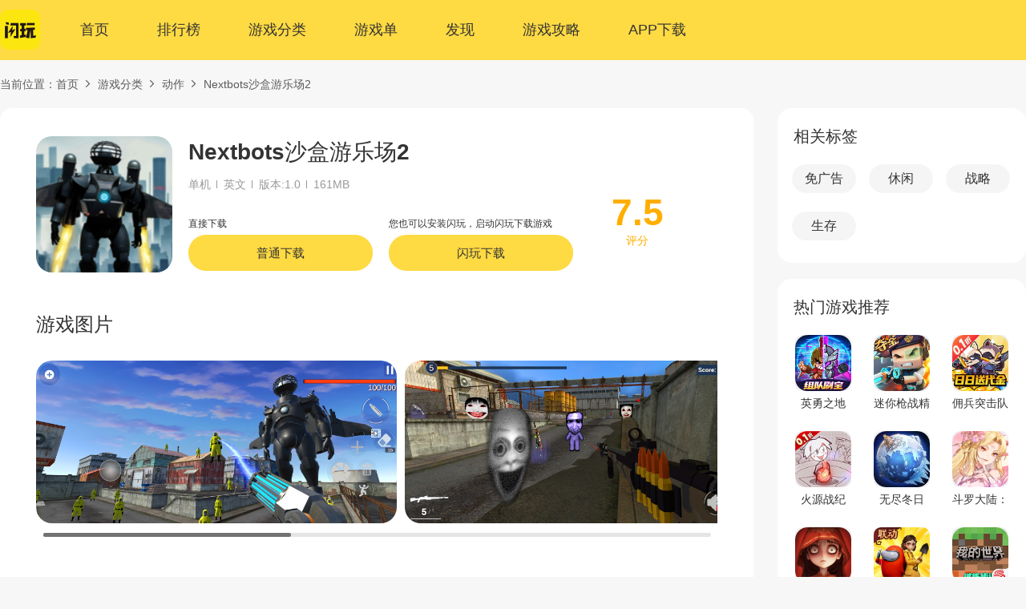

--- FILE ---
content_type: text/html; charset=utf-8
request_url: https://m.shanwan.com/game/159845.html
body_size: 9177
content:
<!DOCTYPE html>
<html lang="zh-CN">

<head>
  <meta charset="UTF-8">
<meta content="initial-scale=1.0, user-scalable=0, minimum-scale=1.0, maximum-scale=1.0,width=device-width, viewport-fit=cover" name="viewport">
<title>Nextbots沙盒游乐场2英文手机版下载-Nextbots沙盒游乐场2最新安卓版V1.0下载-闪玩官网</title>
<meta name="keywords" content="Nextbots沙盒游乐场2正版下载,Nextbots沙盒游乐场2V1.0安卓最新版免费下载">
<meta name="description" content="Nextbots沙盒游乐场是一款冒险沙盒游戏。隆重推出Ne">
<meta property="og:locale" content="zh">
<meta property="og:site_name" content="闪玩">
<meta property="og:url" content="https://m.shanwan.com/game/159845.html">
<meta property="og:title" content="Nextbots沙盒游乐场2英文手机版下载-Nextbots沙盒游乐场2最新安卓版V1.0下载-闪玩官网">
<meta property="og:description" content="Nextbots沙盒游乐场是一款冒险沙盒游戏。隆重推出Ne">
<meta http-equiv="Content-Type" content="text/html;charset=utf-8" />
<meta name="baidu-site-verification" content="codeva-punLLjjC2p" />
<meta name="sogou_site_verification" content="TEjywSvQRs" />
<meta name="360-site-verification" content="ea89bef3701bb10de355bcea0b2a423d" />
<meta name="applicable-device" content="mobile">
<link rel="canonical" href="https://www.shanwan.com/game/159845.html">
<link rel="stylesheet" href="/public/m/base.css?v=1.0.40" />
<script>
    (function(){
        var el = document.createElement("script");
        el.src = "https://lf1-cdn-tos.bytegoofy.com/goofy/ttzz/push.js?c9f4d5cae5ab61354db38db5c843a847e095cc7044ad1720a9ce43cd902423eb3d72cd14f8a76432df3935ab77ec54f830517b3cb210f7fd334f50ccb772134a";
        el.id = "ttzz";
        var s = document.getElementsByTagName("script")[0];
        s.parentNode.insertBefore(el, s);
    })(window)
</script>
<script>
    if (!navigator.userAgent.match(/(phone|pad|pod|iPhone|iPod|ios|iPad|Android|Mobile|BlackBerry|IEMobile|MQQBrowser|JUC|Fennec|wOSBrowser|BrowserNG|WebOS|Symbian|Windows Phone)/i)) {
        var path = window.location.pathname;
        if(window.location.pathname == '/home' || window.location.pathname == '/home/'){
            path = '/'
        }
        console.log(path)
        window.location.href = '//www.shanwan.com'+path;
    }
</script>

  <!--    头条因子-->
  <meta property="bytedance:published_time" content="2024-03-27T18:08:25+08:00" /><!--发布时间-->
  <meta property="bytedance:updated_time" content="2024-03-27T18:32:00+08:00" /><!--页面更新时间-->
  <!--    谷歌因子-->
  <meta property="article:published_time" content="2024-03-27T18:08:25+08:00"><!--发布时间-->
  <meta property="article:modified_time" content="2024-03-27T18:32:00+08:00"><!--页面更新时间-->
  <!--百度因子-->
  <script type="application/ld+json">{
    "@context": "https://ziyuan.baidu.com/contexts/cambrian.jsonld",
    "@id": "https://m.shanwan.com/game/159845.html",
    "pubDate": "2024-03-27T18:32:00",
    "upDate": "2024-03-27T18:32:00",
    "title": "Nextbots沙盒游乐场2英文手机版下载-Nextbots沙盒游乐场2最新安卓版V1.0下载-闪玩官网",
    "images": ["https://images-shanwan-60-cdn.shanwan.cn/archive/icon/20240327/223/6a6f662745983783cd6f85e348d21d7c20240327s0Mkfv.png"],
    "description": "<p><span style="text-wrap: nowrap;">Nextbots沙盒游乐场是",
  }
  </script>
  <link rel="stylesheet" href="/public/m/style.css?v=1.0.40" />
  <!-- 图片放大样式 -->
  <link rel="stylesheet" href="/public/m/js/photoswipe/photoswipe.css?v=1.0.40">
  <link rel="stylesheet" href="/public/m/js/photoswipe/default-skin/default-skin.css?v=1.0.40">
</head>

<body>
  <div class="m-navbar">
  <div class="m-navbar_download">
            <a href="/" class="m-navbar_link">
        <div class="m-navbar_title">
          <img
                  class="m-img"
                  src="/public/pc/public/images/img_logo.png"
                  alt="闪玩"
                  title="闪玩"
                  loading="lazy"
          />
          <span class="m-navbar_name">闪玩</span>
        </div>
        <span class="m-navbar_btn" id="appDownLoad">打开闪玩</span>
      </a>
        </div>
</div>
<ol class="m-navbar_tabs"  id="navbarTabs">
  <li class="m-navbar_tabItem "><a href="/">首页</a></li>
  <li class="m-navbar_tabItem "><a href="/home/">精选</a></li>
  <li class="m-navbar_tabItem "><a href="/billboard/">排行榜</a></li>
  <li class="m-navbar_tabItem "><a href="/game/">游戏分类</a></li>
  <li class="m-navbar_tabItem "><a href="/inventory_list/">游戏单</a></li>
  <li class="m-navbar_tabItem "><a href="/explore/">发现</a></li>
  <li class="m-navbar_tabItem  "><a href="/strategy_list/">游戏攻略</a></li>
</ol>

  <div class="m-navbar_crumbs">
    <span>当前位置：</span>
    <a href="/">首页</a>
    <a href="/game/">游戏分类</a>
        <a href="/game/43/2/">动作</a>
        <span>Nextbots沙盒游乐场</span>
  </div>
<div class="detail-hd">
  <img class="detail-hd__img" src="https://images-shanwan-60-cdn.shanwan.cn/archive/icon/20240327/223/6a6f662745983783cd6f85e348d21d7c20240327s0Mkfv.png" alt="Nextbots沙盒游乐场" title="Nextbots沙盒游乐场" />
  <h1 class="detail-hd__titlt">Nextbots沙盒游乐场</h1>
  <p class="detail-hd__b"><span class="score">7.5</span><span class="words">英文  | 161MB</span></p>
</div>
  <div id="up-div">
              <div id="down2">
            <p class="detail-downtxt">直接下载游戏</p>
            <a href="https://apk-auth-shanwan-50-cdn.shanwan.store/202601190222/e772d0f65e75e54ce0cc45cc6a739851/archive/apptemp/20240327/078ccb0f055e49c6199e606ec36c9329202403273HctDN.apk"><p class="detail-downbtn">普通下载</p></a>
            <p class="detail-downtxt">您也可以安装闪玩，启动闪玩下载游戏</p>
            <p class="detail-downbtn app_download_apk">闪玩下载</p>
          </div>
          <div id="down1">
            <p class="detail-downbtn" id="popShowDown">高速下载</p>
            <a href="javascript:" class="info-apk detail-check__group" id="downUrl" data-id="159845" data-url="https://apk-auth-shanwan-50-cdn.shanwan.store/202601190222/e772d0f65e75e54ce0cc45cc6a739851/archive/apptemp/20240327/078ccb0f055e49c6199e606ec36c9329202403273HctDN.apk">
              <span class="detail-check detail-check__cur" id="details_btn-check" data-check="1"></span>
              需优先下载闪玩安装
            </a>
          </div>
          </div>
  <div class="public-no-con" style="display: none;">
    <p class="detail-downbtn app_download_apk">预约下载</p>
    <a href="javascript:" class="info-apk detail-check__group">进入闪玩游戏盒预约游戏</a>
  </div>
<!-- 横图 -->
  <div class="detail-transverse-pic" id="showmoreArticleWrapH" style="display:none;">
    <p class="detail-transverse-pic__item">
    <img class="img" src="https://images-shanwan-60-cdn.shanwan.cn/archive/screenshot/20240327/223/6a6f662745983783cd6f85e348d21d7c202403277tyf69.jpg" alt="Nextbots沙盒游乐场" title="Nextbots沙盒游乐场"/>
  </p>
    <p class="detail-transverse-pic__item">
    <img class="img" src="https://images-shanwan-60-cdn.shanwan.cn/archive/screenshot/20240327/223/366c4bb848289562e58d0cf7396b427320240327KDMHnV.jpg" alt="Nextbots沙盒游乐场" title="Nextbots沙盒游乐场"/>
  </p>
    <p class="detail-transverse-pic__item">
    <img class="img" src="https://images-shanwan-60-cdn.shanwan.cn/archive/screenshot/20240327/223/366c4bb848289562e58d0cf7396b4273202403276mPDPr.jpg" alt="Nextbots沙盒游乐场" title="Nextbots沙盒游乐场"/>
  </p>
    <p class="detail-transverse-pic__item">
    <img class="img" src="https://images-shanwan-60-cdn.shanwan.cn/archive/screenshot/20240327/223/0a095412418dfaa74a348e1d87fec83a20240327PlVtjh.jpg" alt="Nextbots沙盒游乐场" title="Nextbots沙盒游乐场"/>
  </p>
    <p class="detail-transverse-pic__item">
    <img class="img" src="https://images-shanwan-60-cdn.shanwan.cn/archive/screenshot/20240327/223/07c8f7c9f41f82368febb4e3d512ed4320240327ef4dFk.jpg" alt="Nextbots沙盒游乐场" title="Nextbots沙盒游乐场"/>
  </p>
  </div>
  <!-- 竖图 -->
  <div class="detail-vertical-pic" id="showmoreArticleWrapV" style="display:none;">
    <p class="detail-vertical-pic__item">
    <img class="img" src="https://images-shanwan-60-cdn.shanwan.cn/archive/screenshot/20240327/223/6a6f662745983783cd6f85e348d21d7c202403277tyf69.jpg" alt="Nextbots沙盒游乐场" title="Nextbots沙盒游乐场" />
  </p>
    <p class="detail-vertical-pic__item">
    <img class="img" src="https://images-shanwan-60-cdn.shanwan.cn/archive/screenshot/20240327/223/366c4bb848289562e58d0cf7396b427320240327KDMHnV.jpg" alt="Nextbots沙盒游乐场" title="Nextbots沙盒游乐场" />
  </p>
    <p class="detail-vertical-pic__item">
    <img class="img" src="https://images-shanwan-60-cdn.shanwan.cn/archive/screenshot/20240327/223/366c4bb848289562e58d0cf7396b4273202403276mPDPr.jpg" alt="Nextbots沙盒游乐场" title="Nextbots沙盒游乐场" />
  </p>
    <p class="detail-vertical-pic__item">
    <img class="img" src="https://images-shanwan-60-cdn.shanwan.cn/archive/screenshot/20240327/223/0a095412418dfaa74a348e1d87fec83a20240327PlVtjh.jpg" alt="Nextbots沙盒游乐场" title="Nextbots沙盒游乐场" />
  </p>
    <p class="detail-vertical-pic__item">
    <img class="img" src="https://images-shanwan-60-cdn.shanwan.cn/archive/screenshot/20240327/223/07c8f7c9f41f82368febb4e3d512ed4320240327ef4dFk.jpg" alt="Nextbots沙盒游乐场" title="Nextbots沙盒游乐场" />
  </p>
  </div>
  <div class="detail-introduce">
  <p class="m-detail-title">游戏介绍</p>
    <p class="detail-introduce__tags">
        <a href="/list/2/175/" target="_blank" class="tag-item">免广告</a>
        <a href="/list/2/2/" target="_blank" class="tag-item">休闲</a>
        <a href="/list/2/20/" target="_blank" class="tag-item">战略</a>
        <a href="/list/2/71/" target="_blank" class="tag-item">生存</a>
      </p>
    <div class="detail-introduce__con J_detailIntroduceCon">
    <p><p><span style="text-wrap: nowrap;">Nextbots沙盒游乐场是一款冒险沙盒游戏。</span></p><p><span style="text-wrap: nowrap;">隆重推出 Nextbots Sandbox Playground 2，这是移动游戏的下一个进化版本，有望将您的肾上腺素水平提升到前所未有的高度。准备好沉浸在令人振奋的体验中，踏上穿越黑暗而怪异的后室的旅程，在那里，无情的下一个机器人正在紧追不舍。这个改版后的版本带来了许多新功能和增强功能，确保每个时刻都充满了令人心动的动作和悬念。</span></p><p><span style="text-wrap: nowrap;"><br/></span></p><p><span style="text-wrap: nowrap;">当您浏览各种激烈的游戏模式时，穿上大胆的主角的鞋子，每种模式都提供自己独特的挑战和刺激。无论你是在“你的下一个机器人”中面对一波波的下一个机器人，在“死亡竞赛”中参与快节奏的团队战斗，还是在“追逐比赛”中试图战胜你的追赶者，Nextbots Sandbox Playground 2 从来没有一个沉闷的时刻。对于那些喜欢与无尽的下一个机器人成群的人测试他们的生存技能的人来说，“生存模式将为你提供无限的下一个机器人”。</span></p><p><span style="text-wrap: nowrap;"><br/></span></p><p><span style="text-wrap: nowrap;">但这不仅仅是关于行动 - Nextbots Sandbox Playground 2 还提供了丰富的身临其境的游戏体验，让你回过头来获得更多。探索充满错综复杂细节和隐藏秘密的令人难以忘怀的美丽环境，每一个都等待被发现。从后室令人不安的走廊到西瓜游乐场的令人毛骨悚然的深处，每个地方都充满了氛围和氛围。</span></p><p><span style="text-wrap: nowrap;"><br/></span></p><p><span style="text-wrap: nowrap;">除了刺激的游戏玩法外，Nextbots Sandbox Playground 2 还让玩家有机会在沙盒模式下释放自己的创造力。控制游戏中的大量武器、车辆和盟友，打造自己的场景，突破想象的界限。无论您是进行史诗般的战斗还是构建精心设计的陷阱，唯一的限制就是您的创造力。</span></p><p><span style="text-wrap: nowrap;"><br/></span></p><p><span style="text-wrap: nowrap;">当然，如果没有与朋友联系和竞争的能力，任何移动游戏体验都是不完整的。Nextbots Sandbox Playground 2 提供各种多人游戏选项，让您可以与朋友组队或在激烈的 PvP 战斗中并肩作战。竞争以在密室中设置最快的逃生时间，或者看看谁能在无情的下一个机器人部落中存活最长时间 - 选择权在你手中。</span></p><p><span style="text-wrap: nowrap;"><br/></span></p><p><span style="text-wrap: nowrap;">那你还在等什么？潜入 Nextbots Sandbox Playground 2 令人心跳加速的动作，体验前所未有的移动游戏。凭借激动人心的游戏玩法、身临其境的环境以及无限的创造力可能性，这是一款您不容错过的游戏。如果你敢，准备好征服黑暗并取得胜利。</span></p></p>
        <div class="more J_detailMore">
      <span class="more-bg">1</span><span class="more-words">更多</span>
    </div>
      </div>
</div>
<div class="detail-other">
  <p class="m-detail-title">其他信息</p>
  <div class="detail-other__hd">
    <p class="item">应用来源</p>
    <p class="item">更新时间</p>
    <p class="item">WetBox Squad</p>
    <p class="item">2024-03-27 18:32</p>
  </div>
  <div class="detail-other__hd">
    <div class="item">
      <p>权限说明</p>
      <a href="/p/auth/159845/" class="item-link" rel="nofollow">查看</a>
    </div>
    <div class="item">
      <p>隐私政策</p>
      <a href="/p/policy/159845/" class="item-link" rel="nofollow">查看</a>
    </div>
  </div>
</div>
  <div class="detail-section page_common-group">
  <a href="/inventory_list/" class="m-detail-title">
    <span>相关游戏单</span>
    <span class="more">更多</span>
  </a>
  <ul class="page_group-list">
        <li class="page_common-cell">
      <a href="/inventory/28165.html">
        <div class="page_cell-img">
          <img src="https://images-shanwan-60-cdn.shanwan.cn/archive/gamecollect/202404/26/e59bbfd88f686f6cc7aefb81ad5135f9.png" alt="你们猜猜哪个马桶人是最强的？" title="你们猜猜哪个马桶人是最强的？" loading="lazy">
        </div>
        <div class="page_cell-infos">
          <span class="page_cell-name">你们猜猜哪个马桶人是最强的？</span>
          <p class="page_cell-other">
            <img class="page_cell-avtor" src="https://images-shanwan-60-cdn.shanwan.cn/archive/face/default.png?f=webp" alt="" title="" loading="lazy">
            <span></span>
          </p>
        </div>
      </a>
    </li>
        <li class="page_common-cell">
      <a href="/inventory/33479.html">
        <div class="page_cell-img">
          <img src="https://images-shanwan-60-cdn.shanwan.cn/archive/gamecollect/202409/07/logob0208ece9092e6db3c09ee83a0c358c020240907fGqGdB.png" alt="很好玩的马桶人" title="很好玩的马桶人" loading="lazy">
        </div>
        <div class="page_cell-infos">
          <span class="page_cell-name">很好玩的马桶人</span>
          <p class="page_cell-other">
            <img class="page_cell-avtor" src="https://images-shanwan-60-cdn.shanwan.cn/archive/face/default.png?f=webp" alt="b016822491" title="b016822491" loading="lazy">
            <span>b016822491</span>
          </p>
        </div>
      </a>
    </li>
        <li class="page_common-cell">
      <a href="/inventory/36456.html">
        <div class="page_cell-img">
          <img src="https://images-shanwan-60-cdn.shanwan.cn/archive/gamecollect/202501/13/logob7e48213f70a58113e34a4aa3388c2cc20250113kHBDCY.jpg" alt="马桶人沙盒类游戏" title="马桶人沙盒类游戏" loading="lazy">
        </div>
        <div class="page_cell-infos">
          <span class="page_cell-name">马桶人沙盒类游戏</span>
          <p class="page_cell-other">
            <img class="page_cell-avtor" src="https://images-shanwan-60-cdn.shanwan.cn/archive/face/default.png?f=webp" alt="b018098387" title="b018098387" loading="lazy">
            <span>b018098387</span>
          </p>
        </div>
      </a>
    </li>
      </ul>
</div>
    <div class="detail-hot">
    <p class="m-detail-title">相关游戏推荐</p>
    <div class="detail-hot__box">
      <ul class="detail-hot__app">
                <li class="detail-hot__item">
          <a href="/game/147554.html">
            <img class="img" src="https://images-shanwan-60-cdn.shanwan.cn/archive/icon/20230801/178/logo66153605e26d9af296df4d5b9bb5b13a20230801Vy9gVs.png" alt="甜瓜游乐场" />
            <p class="tit">甜瓜游乐场</p>
            <span class="score">8.3</span>
          </a>
        </li>
                <li class="detail-hot__item">
          <a href="/game/182236.html">
            <img class="img" src="https://images-shanwan-60-cdn.shanwan.cn/archive/icon/20240903/176/logo129e488c27946fec07f74cdb1bb8720620240903E85z4P.png" alt="3D布娃娃沙盒游乐场(辅助菜单)" />
            <p class="tit">3D布娃娃沙盒游乐场(辅助菜单)</p>
            <span class="score">9.0</span>
          </a>
        </li>
                <li class="detail-hot__item">
          <a href="/game/148034.html">
            <img class="img" src="https://images-shanwan-60-cdn.shanwan.cn/archive/icon/20240417/122/logo291f98e1a793935e55dfc8689e5cd73220240417FUtDAD.png" alt="3D布娃娃沙盒游乐场(辅助菜单)" />
            <p class="tit">3D布娃娃沙盒游乐场(辅助菜单)</p>
            <span class="score">9.0</span>
          </a>
        </li>
                <li class="detail-hot__item">
          <a href="/game/150118.html">
            <img class="img" src="https://images-shanwan-60-cdn.shanwan.cn/archive/icon/20251210/251/logo3706eb796cf310e880ed3652fd76c2b720251210tjRNCv.png" alt="幕后的Nextbots:沙盒汉化版(辅助菜单)" />
            <p class="tit">幕后的Nextbots:沙盒汉化版(辅助菜单)</p>
            <span class="score">8.2</span>
          </a>
        </li>
                <li class="detail-hot__item">
          <a href="/game/149560.html">
            <img class="img" src="https://images-shanwan-60-cdn.shanwan.cn/archive/icon/20251115/251/logo5685ad0bf9d1fbd63308d08854d73efa20251115ecWqdY.png" alt="马桶人太空沙盒中文版(辅助菜单)" />
            <p class="tit">马桶人太空沙盒中文版(辅助菜单)</p>
            <span class="score">8.5</span>
          </a>
        </li>
                <li class="detail-hot__item">
          <a href="/game/164823.html">
            <img class="img" src="https://images-shanwan-60-cdn.shanwan.cn/archive/icon/20250627/176/logo561acb2e8c3a36b9b733bf9d1dd68bc420250627Pz9DPe.png" alt="马桶人太空沙盒中文版(盖瑞模组)" />
            <p class="tit">马桶人太空沙盒中文版(盖瑞模组)</p>
            <span class="score">8.5</span>
          </a>
        </li>
                <li class="detail-hot__item">
          <a href="/game/186048.html">
            <img class="img" src="https://images-shanwan-60-cdn.shanwan.cn/archive/icon/20241012/176/30d83ef453e23f20154dae1ed735bd61202410126QOQTx.jpg" alt="科学怪人沙盒游乐场(汉化版)" />
            <p class="tit">科学怪人沙盒游乐场(汉化版)</p>
            <span class="score">8.2</span>
          </a>
        </li>
                <li class="detail-hot__item">
          <a href="/game/201175.html">
            <img class="img" src="https://images-shanwan-60-cdn.shanwan.cn/archive/icon/20240820/237/logoaefc549d3e85ce1edb3f8fa69574586420240820uuScux.jpg" alt="人类游乐场(People.Playground)" />
            <p class="tit">人类游乐场(People.Playground)</p>
            <span class="score">9.4</span>
          </a>
        </li>
              </ul>
    </div>
  </div>
    <div class="detail-section">
    <a href="/billboard/" class="m-detail-title">
      <span>热门游戏推荐</span>
      <span class="more">更多</span>
    </a>
    <ol class="page_card-list">
            <li class="page_card-item">
        <a href="/game/141459.html">
          <div class="page_card-img">
            <img src="https://images-shanwan-60-cdn.shanwan.cn/archive/icon/20251118/197/logoc8445c443ab25acd751419f963523fcc20251118PcA9sT.png" alt="英勇之地" title="英勇之地" loading="lazy">
          </div>
          <span class="page_card-title">英勇之地</span>
        </a>
      </li>
            <li class="page_card-item">
        <a href="/game/190083.html">
          <div class="page_card-img">
            <img src="https://images-shanwan-60-cdn.shanwan.cn/archive/icon/20251224/197/logo2a80326da7d127309d8b674320eba70c20251224uGE4YF.png" alt="迷你枪战精英" title="迷你枪战精英" loading="lazy">
          </div>
          <span class="page_card-title">迷你枪战精英</span>
        </a>
      </li>
            <li class="page_card-item">
        <a href="/game/203444.html">
          <div class="page_card-img">
            <img src="https://images-shanwan-60-cdn.shanwan.cn/archive/icon/20250923/197/logo3b1243c9e510f86a8d36c6da18d4575620250923bB5JvE.gif" alt="佣兵突击队(0.1折割草免费版)" title="佣兵突击队(0.1折割草免费版)" loading="lazy">
          </div>
          <span class="page_card-title">佣兵突击队(0.1折割草免费版)</span>
        </a>
      </li>
            <li class="page_card-item">
        <a href="/game/210363.html">
          <div class="page_card-img">
            <img src="https://images-shanwan-60-cdn.shanwan.cn/archive/icon/20251121/197/logoea55e30c0a834982e829e240bb8c1bd420251121zvN2Hp.gif" alt="火源战纪(0.1折三国火柴人)" title="火源战纪(0.1折三国火柴人)" loading="lazy">
          </div>
          <span class="page_card-title">火源战纪(0.1折三国火柴人)</span>
        </a>
      </li>
            <li class="page_card-item">
        <a href="/game/184773.html">
          <div class="page_card-img">
            <img src="https://images-shanwan-60-cdn.shanwan.cn/archive/icon/20240521/237/logocf9c6391e8a2e97224735c5c8bf2027b20240521CUf6pk.png" alt="无尽冬日(官服)" title="无尽冬日(官服)" loading="lazy">
          </div>
          <span class="page_card-title">无尽冬日(官服)</span>
        </a>
      </li>
            <li class="page_card-item">
        <a href="/game/204362.html">
          <div class="page_card-img">
            <img src="https://images-shanwan-60-cdn.shanwan.cn/archive/icon/20260114/197/logod2105c8dfb9ff2086f74c56da17c6ef420260114GnmkA8.gif" alt="斗罗大陆：逆转时空(0.1折)" title="斗罗大陆：逆转时空(0.1折)" loading="lazy">
          </div>
          <span class="page_card-title">斗罗大陆：逆转时空(0.1折)</span>
        </a>
      </li>
            <li class="page_card-item">
        <a href="/game/182130.html">
          <div class="page_card-img">
            <img src="https://images-shanwan-60-cdn.shanwan.cn/archive/icon/20240914/197/logoadd51c6e8c27384e8f97d0689e18bac920240914edGY9M.png" alt="超自然行动组" title="超自然行动组" loading="lazy">
          </div>
          <span class="page_card-title">超自然行动组</span>
        </a>
      </li>
            <li class="page_card-item">
        <a href="/game/106896.html">
          <div class="page_card-img">
            <img src="https://images-shanwan-60-cdn.shanwan.cn/archive/icon/20260116/197/logo983cd21337eb58f8a3abf79f70d93aaa20260116cXsakK.png" alt="太空杀-超自然行动组联动" title="太空杀-超自然行动组联动" loading="lazy">
          </div>
          <span class="page_card-title">太空杀-超自然行动组联动</span>
        </a>
      </li>
          </ol>
  </div>
  <!-- 尾部 -->
<footer class="m-footer">
        <div class="m-footer__link">
        <a href="/p/about/" rel="nofollow">关于我们</a>
        <a href="/p/privacy/" rel="nofollow">隐私协议</a>
        <a href="/p/protocol/" rel="nofollow">用户协议</a>
        <a href="/p/copyright/" rel="nofollow">版权声明</a>
        <a href="/p/tutelage/" rel="nofollow">家长监护</a>
        <a href="/p/dispute/" rel="nofollow">纠纷处理</a>
        <a href="/p/develop_service/" rel="nofollow">开发服务协议</a>
        <a href="/p/user_privacy_protected/" rel="nofollow">用户隐私保护协议书</a>
        <a href="https://open.shanwan.com" rel="nofollow">开发者后台</a>
    </div>
    <div class="m-footer__tip">
        <p>拒绝不良游戏 拒绝盗版游戏 注意自我保护 谨防受骗上当</p>
        <p>适度游戏益脑 沉迷游戏伤身 合理安排时间 享受健康生活</p>
        <p class="m-footer__copyright">Copyright（&copy;）2023 shanwan.com 版权所有 <a class="icp-link" href="https://beian.miit.gov.cn" target="_blank" rel="nofollow">闽ICP备2021015668号-14</a></p>
        <p style="display: flex;justify-content: center;"> <img src="/public/pc/images/gongan_logo.png" style="margin-right: 3px;max-width: 18px;"> <a href="http://www.beian.gov.cn/portal/registerSystemInfo?recordcode=35021102001438" target="_blank" style="color: #999;" rel="nofollow">闽公网安备 35021102001438号</a></p>
    </div>
</footer>
<script src="/public/m/js/jquery-3.3.1.min.js?v=1.0.40"></script>
<script src="/public/m/js/app.m.js?v=1.0.40"></script>

<!-- baidu -->
<script>
    var _hmt = _hmt || [];
    (function() {
        var hm = document.createElement("script");
        hm.src = "https://hm.baidu.com/hm.js?f40a14314655f250d2f9d67fe67950e7";
        var s = document.getElementsByTagName("script")[0];
        s.parentNode.insertBefore(hm, s);
    })();

    // 获取当前页面的完整路径
    const pathinfo = window.location.pathname;
    let firstPattern = /^\/first\/?$/;
    let kbPattern = /^\/kb(\/\d+)?\/?$/;
    let kb2Pattern = /^\/kunbang2(\/\d+)?\/?$/;
    // 将参数存储到 localStorage 或 sessionStorage
    if (firstPattern.test(pathinfo)) {
        sessionStorage.setItem('globalAgent', '1');
    } else if(kbPattern.test(pathinfo)) {
        sessionStorage.setItem('globalAgent', '2');
    }else if(kb2Pattern.test(pathinfo)) {
        sessionStorage.setItem('globalAgent', '3');
    }
</script>
<!-- 弹窗 -->
<div class="pop-downapp-wrap" id="popDownApp">
  <div class="pop-downapp">
    <span class="close J_close"></span>
    <img class="img" src="https://images-shanwan-60-cdn.shanwan.cn/archive/icon/20240327/223/6a6f662745983783cd6f85e348d21d7c20240327s0Mkfv.png" alt="" />
    <p class="title">Nextbots沙盒游乐场</p>
    <p class="words">使用<span class="words-yellow">闪玩</span>客户端下载</p>
    <a href="javascript:;" class="btn app_download_apk" id="appDownLoadDetail" data-id="159845" data-token="【Nextbots沙盒游乐场2】http://m.shanwan.com/game/159845.html点击链接，再选择浏览器打开；或复制这段描述@@MS0xNTk4NDUtMTc2ODc2MDU3OTAwMA==@@到闪玩~">下载闪玩</a>
  </div>
</div>



<!-- 图片放大 -->
<div class="pswp" tabindex="-1" role="dialog" aria-hidden="true" id="photpSwipe">
  <div class="pswp__bg"></div>
  <div class="pswp__scroll-wrap">
    <div class="pswp__container">
      <div class="pswp__item"></div>
      <div class="pswp__item"></div>
      <div class="pswp__item"></div>
    </div>
    <div class="pswp__ui pswp__ui--hidden">
      <div class="pswp__top-bar">
        <div class="pswp__counter"></div>
        <button class="pswp__button pswp__button--close" title="Close (Esc)"></button>
        <div class="pswp__preloader">
          <div class="pswp__preloader__icn">
            <div class="pswp__preloader__cut">
              <div class="pswp__preloader__donut"></div>
            </div>
          </div>
        </div>
      </div>
      <div class="pswp__share-modal pswp__share-modal--hidden pswp__single-tap">
        <div class="pswp__share-tooltip"></div>
      </div>
      <button class="pswp__button pswp__button--arrow--left" title="Previous (arrow left)">
      </button>
      <button class="pswp__button pswp__button--arrow--right" title="Next (arrow right)">
      </button>
      <div class="pswp__caption">
        <div class="pswp__caption__center"></div>
      </div>
    </div>
  </div>
</div>
<script src="/public/m/js/photoswipe/photoswipe.min.js?v=1.0.40"></script>
<script src="/public/m/js/photoswipe/photoswipe-ui-default.min.js?v=1.0.40"></script>
<script>
  // 获取浏览器的 userAgent
  var userAgent = navigator.userAgent.toLowerCase();

  // 获取两个元素
  var down1 = document.getElementById("down1");
  var down2 = document.getElementById("down2");

  // 根据是否是全部机型浏览器展示不同的内容
  down1.style.display = "none";
  down2.style.display = "block";

  let up_id = 159845;
  var img_src = "https://images-shanwan-60-cdn.shanwan.cn/archive/screenshot/20240327/223/6a6f662745983783cd6f85e348d21d7c202403277tyf69.jpg";
  var img = new Image();
  img.onload=function(){
    var el = null;
    if (img.width >= img.height) {
      el = $('#showmoreArticleWrapH');
    } else {
      el = $('#showmoreArticleWrapV');
    }
    el.show();
    picView(el);
  }
  img.src = img_src;

  //点击图片大图轮播
  function picView(contentImg){
    // var contentImg = $(name).find('img');
    if (contentImg.length > 0) {
      //获取当前商品内容图片数组
      var imgArr = [], imgIndex = 0;
      //遍历详情里面的图片，保存数据
      contentImg.each(function (i) {
        // 设置当前图片的序号，以便后面调用
        $(this).data('index', imgIndex);
        var thisSrc = $(this).attr('src');
        if (!thisSrc) {
          return;
        }
        var img = new Image();
        img.src = thisSrc;
        // 如果图片被缓存，则直接返回缓存数据
        if (img.complete) {
          //添加到数组中
          imgArr[imgIndex] = { src: thisSrc, w: img.width, h: img.height };
        } else {
          //闭包处理，防止加载速度问题，导致排序不对
          (function (img, index) {
            // 完全加载完毕的事件
            img.onload = function () {
              //添加到数组中
              imgArr[index] = { src: thisSrc, w: img.width, h: img.height };
            }
          })(img, imgIndex)
        }
        imgIndex++;
      });
      //点击图片大图轮播
      contentImg.on('click', function () {
        var thisIndex = $(this).data('index');
        var gallery = new PhotoSwipe($('#photpSwipe')[0], PhotoSwipeUI_Default, imgArr, { index: thisIndex });
        gallery.init();
      })
    }
  }

  $('#download').click((e)=>{
    let scheme = 'shanwan://xmbz/client?gameId=159845&startApp=0';
    app.tool.updateDownload($(e.target).data('id'))
    app.openApp.newLaunch(scheme, function(){
      app.tool.copy($(e.target).data('token'));
      window.location.href = localStorage.getItem('downloadUrl') || '/';
    });
    // console.log($(e.target).data('token'));
    // app.tool.copy($(e.target).data('token'));
    // window.location.href = localStorage.getItem('downloadUrl') || '/';
  });

  $('#apkDown').click(function (){
    app.tool.updateDownload($(this).attr('data-id'))
    window.location.href=$(this).attr('date-apk-url');
  });

</script>

</body>

</html>

--- FILE ---
content_type: text/html; charset=utf-8
request_url: https://www.shanwan.com/game/159845.html
body_size: 9716
content:
<!DOCTYPE html>
<html lang="zh-CN">

<head>
    <meta charset="UTF-8" />
<title>Nextbots沙盒游乐场2英文手机版下载-Nextbots沙盒游乐场2最新安卓版V1.0下载-闪玩官网</title>
<meta name="keywords" content="Nextbots沙盒游乐场2正版下载,Nextbots沙盒游乐场2V1.0安卓最新版免费下载">
<meta name="description" content="Nextbots沙盒游乐场是一款冒险沙盒游戏。隆重推出Ne">
<meta property="og:locale" content="zh">
<meta property="og:site_name" content="闪玩">
<meta property="og:url" content="https://www.shanwan.com/game/159845.html">
<meta property="og:title" content="Nextbots沙盒游乐场2英文手机版下载-Nextbots沙盒游乐场2最新安卓版V1.0下载-闪玩官网">
<meta property="og:description" content="Nextbots沙盒游乐场是一款冒险沙盒游戏。隆重推出Ne">
<meta http-equiv="Content-Type" content="text/html;charset=utf-8" />
<meta name="baidu-site-verification" content="codeva-w4EF6kmPGI" />
<meta name="sogou_site_verification" content="KabVQfBbmH" />
<meta name="shenma-site-verification" content="c0cfb7a0a704c93cab7c8b0f3de3da61_1668133387"/>
<meta name="360-site-verification" content="fddb10ceb9e382633cd7d5f81336ad82" />
<meta name="bytedance-verification-code" content="Ft75eHe1FuLL4+UGLmAa" />
<meta name="msvalidate.01" content="86EAEFF6E8377F096E1EC86600FBDEF3" />
<meta name="applicable-device" content="pc">
<meta name="mobile-agent" content="format=xhtml;url=https://m.shanwan.com/game/159845.html" >
<meta name="mobile-agent" content="format=html5;url=https://m.shanwan.com/game/159845.html" >
<link rel="alternate" media="only screen and (max-width:640px)" href="https://m.shanwan.com/game/159845.html" >
<link rel="canonical" href="https://www.shanwan.com/game/159845.html">
<link rel="stylesheet" href="/public/pc/public/base.css?v=1.0.40" />
<script>
    (function(){
        var el = document.createElement("script");
        el.src = "https://lf1-cdn-tos.bytegoofy.com/goofy/ttzz/push.js?9ed04b62f67a03d1913881cdead9c85f04897bece0aee5b2049284377834b9d530632485602430134f60bc55ca391050b680e2741bf7233a8f1da9902314a3fa";
        el.id = "ttzz";
        var s = document.getElementsByTagName("script")[0];
        s.parentNode.insertBefore(el, s);
    })(window)
</script>
<script>
    var isMobile = navigator.userAgent.match(/(phone|pad|pod|iPhone|iPod|ios|iPad|Android|Mobile|BlackBerry|IEMobile|MQQBrowser|JUC|Fennec|wOSBrowser|BrowserNG|WebOS|Symbian|Windows Phone)/i)
    if (isMobile) {
        window.location.href = '//m.shanwan.com'+window.location.pathname;
    }
</script>
    <link rel="stylesheet" href="/public/pc/public/js/swiper/swiper-bundle.min.css?v=1.0.40" />
    <link rel="stylesheet" href="/public/pc/style.css?v=1.0.40" />
    <!-- 图片放大样式 -->
    <link rel="stylesheet" href="/public/pc/public/js/photoswipe/photoswipe.css?v=1.0.40">
    <link rel="stylesheet" href="/public/pc/public/js/photoswipe/default-skin/default-skin.css?v=1.0.40">
    <!--    头条因子-->
    <meta property="bytedance:published_time" content="2024-03-27T18:08:25+08:00" /><!--发布时间-->
    <meta property="bytedance:updated_time" content="2024-03-27T18:32:00+08:00" /><!--页面更新时间-->
    <!--    谷歌因子-->
    <meta property="article:published_time" content="2024-03-27T18:08:25+08:00"><!--发布时间-->
    <meta property="article:modified_time" content="2024-03-27T18:32:00+08:00"><!--页面更新时间-->
    <!--百度因子-->
    <script type="application/ld+json">{
        "@context": "https://ziyuan.baidu.com/contexts/cambrian.jsonld",
        "@id": "https://www.shanwan.com/game/159845.html",
        "pubDate": "2024-03-27T18:32:00",
        "upDate": "2024-03-27T18:32:00",
        "title": "Nextbots沙盒游乐场2英文手机版下载-Nextbots沙盒游乐场2最新安卓版V1.0下载-闪玩官网",
        "images": ["https://images-shanwan-60-cdn.shanwan.cn/archive/icon/20240327/223/6a6f662745983783cd6f85e348d21d7c20240327s0Mkfv.png"],
        "description": "Nextbots沙盒游乐场是一款冒险沙盒游戏。隆重推出Ne",
    }
    </script>
</head>

<body>
<!-- 顶部悬浮 -->
<div class="public-head-wrap">
    <div class="public-head">
        <div class="public-head__con">
                        <div class="logo">
                <a href="/" class="logo-link"><img class="m-img" src="/public/pc/public/images/img_logo.png" alt="闪玩" /></a>
            </div>
                        <div class="public-head__nav">
                <a href="/" class="item ">首页</a>
                <a href="/billboard/" class="item ">排行榜</a>
                <a href="/game/" class="item ">游戏分类</a>
                <a href="/inventory_list/" class="item ">游戏单</a>
                <a href="/explore/" class="item ">发现</a>
                <a href="/strategy_list/" class="item ">游戏攻略</a>
                <a href="javascript:" class="item" id="publicHeadDownApp">APP下载</a>
                <div class="code" id="publicHeadCode"><img class="m-img" src="/public/pc/images/logo_qrcode.png" alt="闪玩"></div>
            </div>
        </div>
    </div>
</div>

<!-- 面包屑 -->
<div class="public-crumbs w1280">当前位置：<a href="/">首页</a>
    <a href="/game/">游戏分类</a>
        <a href="/game/43/2/">动作</a>
        <span>Nextbots沙盒游乐场2</span></div>

<!-- main内容 -->
<div class="main w1280">
    <div class="detail-left">
        <div class="detail-left__hd">
            <div class="pic">
                <p class="pic-default"></p>
                <img class="pic-img" src="https://images-shanwan-60-cdn.shanwan.cn/archive/icon/20240327/223/6a6f662745983783cd6f85e348d21d7c20240327s0Mkfv.png" alt="Nextbots沙盒游乐场2" title="Nextbots沙盒游乐场2"/>
            </div>
            <div class="info">
                <h1 class="info-title">Nextbots沙盒游乐场2</h1>
                <p class="info-des">
                    <span>单机</span>
                    <span>英文 </span>
                    <span>版本:1.0</span>
                    <span>161MB</span>
                </p>
                <div id="up-div">
                    <!--                        <p class="info-btn" id="popShowDown" data-id="159845">安全下载</p>-->
<!--                        <a href="javascript:" class="info-apk detail-check__group" id="downUrl" data-id="159845" data-url="https://apk-auth-shanwan-50-cdn.shanwan.store/202601190223/1fb273d7057107173b08ae5520757a8e/archive/apptemp/20240327/078ccb0f055e49c6199e606ec36c9329202403273HctDN.apk">-->
<!--                            <span class="detail-check detail-check__cur" id="details_btn-check" data-check=1></span>-->
<!--                            需优先下载闪玩游戏盒安装-->
<!--                        </a>-->
                        <div class="d_btn clearfix" style="display: flex;align-items: center;margin-top: 10px;">
                            <div style="margin-right: 20px;margin-top: 20px;">
                                <p style="font-size: 12px;">直接下载</p>
                                <a class="info-btn1" href="https://apk-auth-shanwan-50-cdn.shanwan.store/202601190223/1fb273d7057107173b08ae5520757a8e/archive/apptemp/20240327/078ccb0f055e49c6199e606ec36c9329202403273HctDN.apk">普通下载</a>
                            </div>
                            <div style="margin-right: 20px;margin-top: 20px;">
                                <p style="font-size: 12px;">您也可以安装闪玩，启动闪玩下载游戏</p>
                                <span class="info-btn1" id="popShowDown" data-id="159845">闪玩下载</span>
                            </div>
                        </div>
                                        </div>
                <div class="public-no-con" style="display: none;">
                    <p class="info-btn app_download">预约下载</p>
                    <p class="info-book">进入闪玩游戏盒预约游戏</p>
                </div>
            </div>
            <div class="score">
                <p class="score-n">7.5</p>
                <p>评分</p>
            </div>
        </div>
        <p class="public-detail-title">游戏图片</p>
        <!-- 横屏 -->
        <div class="detail-swiper" id="showmoreArticleWrapH" style="display: none;">
            <div class="swiper J_detailSwiper">
                                <div class="swiper-wrapper">
                                        <div class="swiper-slide"><img src="https://images-shanwan-60-cdn.shanwan.cn/archive/screenshot/20240327/223/6a6f662745983783cd6f85e348d21d7c202403277tyf69.jpg" alt="Nextbots沙盒游乐场2" title="Nextbots沙盒游乐场2"/></div>
                                        <div class="swiper-slide"><img src="https://images-shanwan-60-cdn.shanwan.cn/archive/screenshot/20240327/223/366c4bb848289562e58d0cf7396b427320240327KDMHnV.jpg" alt="Nextbots沙盒游乐场2" title="Nextbots沙盒游乐场2"/></div>
                                        <div class="swiper-slide"><img src="https://images-shanwan-60-cdn.shanwan.cn/archive/screenshot/20240327/223/366c4bb848289562e58d0cf7396b4273202403276mPDPr.jpg" alt="Nextbots沙盒游乐场2" title="Nextbots沙盒游乐场2"/></div>
                                        <div class="swiper-slide"><img src="https://images-shanwan-60-cdn.shanwan.cn/archive/screenshot/20240327/223/0a095412418dfaa74a348e1d87fec83a20240327PlVtjh.jpg" alt="Nextbots沙盒游乐场2" title="Nextbots沙盒游乐场2"/></div>
                                        <div class="swiper-slide"><img src="https://images-shanwan-60-cdn.shanwan.cn/archive/screenshot/20240327/223/07c8f7c9f41f82368febb4e3d512ed4320240327ef4dFk.jpg" alt="Nextbots沙盒游乐场2" title="Nextbots沙盒游乐场2"/></div>
                                    </div>
                                <div class="swiper-button-next J_detailSwiperButtonNext"></div>
                <div class="swiper-button-prev J_detailSwiperButtonPrev"></div>
                <div class="swiper-scrollbar J_detailSwiperScrollbar"></div>
            </div>
        </div>

        <!-- 竖屏 -->
        <div class="detail-swiper" id="showmoreArticleWrapV" style="display: none;">
            <div class="swiper J_detailSwiper">
                                <div class="swiper-wrapper">
                                        <div class="swiper-slide swiper-vertical-pic"><img src="https://images-shanwan-60-cdn.shanwan.cn/archive/screenshot/20240327/223/6a6f662745983783cd6f85e348d21d7c202403277tyf69.jpg" alt="Nextbots沙盒游乐场2" title="Nextbots沙盒游乐场2"/></div>
                                        <div class="swiper-slide swiper-vertical-pic"><img src="https://images-shanwan-60-cdn.shanwan.cn/archive/screenshot/20240327/223/366c4bb848289562e58d0cf7396b427320240327KDMHnV.jpg" alt="Nextbots沙盒游乐场2" title="Nextbots沙盒游乐场2"/></div>
                                        <div class="swiper-slide swiper-vertical-pic"><img src="https://images-shanwan-60-cdn.shanwan.cn/archive/screenshot/20240327/223/366c4bb848289562e58d0cf7396b4273202403276mPDPr.jpg" alt="Nextbots沙盒游乐场2" title="Nextbots沙盒游乐场2"/></div>
                                        <div class="swiper-slide swiper-vertical-pic"><img src="https://images-shanwan-60-cdn.shanwan.cn/archive/screenshot/20240327/223/0a095412418dfaa74a348e1d87fec83a20240327PlVtjh.jpg" alt="Nextbots沙盒游乐场2" title="Nextbots沙盒游乐场2"/></div>
                                        <div class="swiper-slide swiper-vertical-pic"><img src="https://images-shanwan-60-cdn.shanwan.cn/archive/screenshot/20240327/223/07c8f7c9f41f82368febb4e3d512ed4320240327ef4dFk.jpg" alt="Nextbots沙盒游乐场2" title="Nextbots沙盒游乐场2"/></div>
                                    </div>
                                <div class="swiper-button-next J_detailSwiperButtonNext"></div>
                <div class="swiper-button-prev J_detailSwiperButtonPrev"></div>
                <div class="swiper-scrollbar J_detailSwiperScrollbar"></div>
            </div>
        </div>

        <p class="public-detail-title">游戏简介</p>
        <div class="detail-introduction J_detailIntroduceCon">
            <p><p><span style="text-wrap: nowrap;">Nextbots沙盒游乐场是一款冒险沙盒游戏。</span></p><p><span style="text-wrap: nowrap;">隆重推出 Nextbots Sandbox Playground 2，这是移动游戏的下一个进化版本，有望将您的肾上腺素水平提升到前所未有的高度。准备好沉浸在令人振奋的体验中，踏上穿越黑暗而怪异的后室的旅程，在那里，无情的下一个机器人正在紧追不舍。这个改版后的版本带来了许多新功能和增强功能，确保每个时刻都充满了令人心动的动作和悬念。</span></p><p><span style="text-wrap: nowrap;"><br/></span></p><p><span style="text-wrap: nowrap;">当您浏览各种激烈的游戏模式时，穿上大胆的主角的鞋子，每种模式都提供自己独特的挑战和刺激。无论你是在“你的下一个机器人”中面对一波波的下一个机器人，在“死亡竞赛”中参与快节奏的团队战斗，还是在“追逐比赛”中试图战胜你的追赶者，Nextbots Sandbox Playground 2 从来没有一个沉闷的时刻。对于那些喜欢与无尽的下一个机器人成群的人测试他们的生存技能的人来说，“生存模式将为你提供无限的下一个机器人”。</span></p><p><span style="text-wrap: nowrap;"><br/></span></p><p><span style="text-wrap: nowrap;">但这不仅仅是关于行动 - Nextbots Sandbox Playground 2 还提供了丰富的身临其境的游戏体验，让你回过头来获得更多。探索充满错综复杂细节和隐藏秘密的令人难以忘怀的美丽环境，每一个都等待被发现。从后室令人不安的走廊到西瓜游乐场的令人毛骨悚然的深处，每个地方都充满了氛围和氛围。</span></p><p><span style="text-wrap: nowrap;"><br/></span></p><p><span style="text-wrap: nowrap;">除了刺激的游戏玩法外，Nextbots Sandbox Playground 2 还让玩家有机会在沙盒模式下释放自己的创造力。控制游戏中的大量武器、车辆和盟友，打造自己的场景，突破想象的界限。无论您是进行史诗般的战斗还是构建精心设计的陷阱，唯一的限制就是您的创造力。</span></p><p><span style="text-wrap: nowrap;"><br/></span></p><p><span style="text-wrap: nowrap;">当然，如果没有与朋友联系和竞争的能力，任何移动游戏体验都是不完整的。Nextbots Sandbox Playground 2 提供各种多人游戏选项，让您可以与朋友组队或在激烈的 PvP 战斗中并肩作战。竞争以在密室中设置最快的逃生时间，或者看看谁能在无情的下一个机器人部落中存活最长时间 - 选择权在你手中。</span></p><p><span style="text-wrap: nowrap;"><br/></span></p><p><span style="text-wrap: nowrap;">那你还在等什么？潜入 Nextbots Sandbox Playground 2 令人心跳加速的动作，体验前所未有的移动游戏。凭借激动人心的游戏玩法、身临其境的环境以及无限的创造力可能性，这是一款您不容错过的游戏。如果你敢，准备好征服黑暗并取得胜利。</span></p></p>
                        <div class="more J_detailMore">
                <span class="more-bg">1</span><span class="more-words">更多</span>
            </div>
                    </div>
                <p class="public-detail-title">其他信息</p>
        <div class="detail-other detail-otherSpe">
            <div class="detail-other__item">
                <p>应用来源</p>
                <p>WetBox Squad</p>
            </div>
            <div class="detail-other__item">
                <p>更新时间</p>
                <p>2024-03-27 18:32</p>
            </div>
            <div class="detail-other__item">
                <p>权限说明</p>
                <a href="/p/auth/159845/" class="item-link" rel="nofollow">查看</a>
            </div>
            <div class="detail-other__item">
                <p>隐私政策</p>
                <a href="/p/policy/159845/" class="item-link" rel="nofollow">查看</a>
            </div>
                        <div class="detail-other__item">
                <p>游戏分类</p>
                <a href="/game/43/2/" class="item-link" rel="nofollow" target="_blank">动作</a>
            </div>
                            <div class="detail-other__item">
                    <p>包名</p>
                    <p>nextbot.backrooms.shooter.two</p>
                </div>
                <div class="detail-other__item">
                    <p>MD5</p>
                    <p>32bc5506197ca6ff2d916114ba9e3293</p>
                </div>
                    </div>
                <div class="common-column">
            <p class="public-detail-title">相关游戏推荐</p>
            <ol class="common-recommend__list">
                                    <li class="common-recommend__item">
                        <a class="common-recommend__href" href="/game/147554.html" target="_blank">
                            <div class="common-recommend__img">
                                <img src="https://images-shanwan-60-cdn.shanwan.cn/archive/icon/20230801/178/logo66153605e26d9af296df4d5b9bb5b13a20230801Vy9gVs.png" alt="甜瓜游乐场" title="甜瓜游乐场" loading="lazy">
                            </div>
                            <span class="common-recommend__title">甜瓜游乐场</span>
                        </a>
                    </li>
                                    <li class="common-recommend__item">
                        <a class="common-recommend__href" href="/game/182236.html" target="_blank">
                            <div class="common-recommend__img">
                                <img src="https://images-shanwan-60-cdn.shanwan.cn/archive/icon/20240903/176/logo129e488c27946fec07f74cdb1bb8720620240903E85z4P.png" alt="3D布娃娃沙盒游乐场(辅助菜单)" title="3D布娃娃沙盒游乐场(辅助菜单)" loading="lazy">
                            </div>
                            <span class="common-recommend__title">3D布娃娃沙盒游乐场(辅助菜单)</span>
                        </a>
                    </li>
                                    <li class="common-recommend__item">
                        <a class="common-recommend__href" href="/game/148034.html" target="_blank">
                            <div class="common-recommend__img">
                                <img src="https://images-shanwan-60-cdn.shanwan.cn/archive/icon/20240417/122/logo291f98e1a793935e55dfc8689e5cd73220240417FUtDAD.png" alt="3D布娃娃沙盒游乐场(辅助菜单)" title="3D布娃娃沙盒游乐场(辅助菜单)" loading="lazy">
                            </div>
                            <span class="common-recommend__title">3D布娃娃沙盒游乐场(辅助菜单)</span>
                        </a>
                    </li>
                                    <li class="common-recommend__item">
                        <a class="common-recommend__href" href="/game/150118.html" target="_blank">
                            <div class="common-recommend__img">
                                <img src="https://images-shanwan-60-cdn.shanwan.cn/archive/icon/20251210/251/logo3706eb796cf310e880ed3652fd76c2b720251210tjRNCv.png" alt="幕后的Nextbots:沙盒汉化版(辅助菜单)" title="幕后的Nextbots:沙盒汉化版(辅助菜单)" loading="lazy">
                            </div>
                            <span class="common-recommend__title">幕后的Nextbots:沙盒汉化版(辅助菜单)</span>
                        </a>
                    </li>
                                    <li class="common-recommend__item">
                        <a class="common-recommend__href" href="/game/149560.html" target="_blank">
                            <div class="common-recommend__img">
                                <img src="https://images-shanwan-60-cdn.shanwan.cn/archive/icon/20251115/251/logo5685ad0bf9d1fbd63308d08854d73efa20251115ecWqdY.png" alt="马桶人太空沙盒中文版(辅助菜单)" title="马桶人太空沙盒中文版(辅助菜单)" loading="lazy">
                            </div>
                            <span class="common-recommend__title">马桶人太空沙盒中文版(辅助菜单)</span>
                        </a>
                    </li>
                                    <li class="common-recommend__item">
                        <a class="common-recommend__href" href="/game/164823.html" target="_blank">
                            <div class="common-recommend__img">
                                <img src="https://images-shanwan-60-cdn.shanwan.cn/archive/icon/20250627/176/logo561acb2e8c3a36b9b733bf9d1dd68bc420250627Pz9DPe.png" alt="马桶人太空沙盒中文版(盖瑞模组)" title="马桶人太空沙盒中文版(盖瑞模组)" loading="lazy">
                            </div>
                            <span class="common-recommend__title">马桶人太空沙盒中文版(盖瑞模组)</span>
                        </a>
                    </li>
                                    <li class="common-recommend__item">
                        <a class="common-recommend__href" href="/game/186048.html" target="_blank">
                            <div class="common-recommend__img">
                                <img src="https://images-shanwan-60-cdn.shanwan.cn/archive/icon/20241012/176/30d83ef453e23f20154dae1ed735bd61202410126QOQTx.jpg" alt="科学怪人沙盒游乐场(汉化版)" title="科学怪人沙盒游乐场(汉化版)" loading="lazy">
                            </div>
                            <span class="common-recommend__title">科学怪人沙盒游乐场(汉化版)</span>
                        </a>
                    </li>
                                    <li class="common-recommend__item">
                        <a class="common-recommend__href" href="/game/201175.html" target="_blank">
                            <div class="common-recommend__img">
                                <img src="https://images-shanwan-60-cdn.shanwan.cn/archive/icon/20240820/237/logoaefc549d3e85ce1edb3f8fa69574586420240820uuScux.jpg" alt="人类游乐场(People.Playground)" title="人类游乐场(People.Playground)" loading="lazy">
                            </div>
                            <span class="common-recommend__title">人类游乐场(People.Playground)</span>
                        </a>
                    </li>
                            </ol>
        </div>
        <div class="common-column">
            <p class="public-detail-title">同款游戏推荐</p>
            <ol class="common-recommend__list">
                                    <li class="common-recommend__item">
                        <a class="common-recommend__href" href="/game/149068.html" target="_blank">
                            <div class="common-recommend__img">
                                <img src="https://images-shanwan-60-cdn.shanwan.cn/archive/icon/20231107/178/logo737d449096daa9df0a040a80b65be3c320231107KVeP8J.png" alt="马桶人大战:开放世界万圣节版(辅助菜单)" title="马桶人大战:开放世界万圣节版(辅助菜单)" loading="lazy">
                            </div>
                            <span class="common-recommend__title">马桶人大战:开放世界万圣节版(辅助菜单)</span>
                        </a>
                    </li>
                                    <li class="common-recommend__item">
                        <a class="common-recommend__href" href="/game/148713.html" target="_blank">
                            <div class="common-recommend__img">
                                <img src="https://images-shanwan-60-cdn.shanwan.cn/archive/icon/20240102/176/logo08125d0b11e647535104d60b64cc94ac20240102NMKV5a.png" alt="马桶人大战:开放世界(辅助菜单)" title="马桶人大战:开放世界(辅助菜单)" loading="lazy">
                            </div>
                            <span class="common-recommend__title">马桶人大战:开放世界(辅助菜单)</span>
                        </a>
                    </li>
                                    <li class="common-recommend__item">
                        <a class="common-recommend__href" href="/game/150916.html" target="_blank">
                            <div class="common-recommend__img">
                                <img src="https://images-shanwan-60-cdn.shanwan.cn/archive/icon/20260107/197/logo2def682d632959c610fb3cbb696c1f4020260107qPQjeb.png" alt="植物大战僵尸3" title="植物大战僵尸3" loading="lazy">
                            </div>
                            <span class="common-recommend__title">植物大战僵尸3</span>
                        </a>
                    </li>
                                    <li class="common-recommend__item">
                        <a class="common-recommend__href" href="/game/191602.html" target="_blank">
                            <div class="common-recommend__img">
                                <img src="https://images-shanwan-60-cdn.shanwan.cn/archive/icon/20230801/178/logo66153605e26d9af296df4d5b9bb5b13a20230801Vy9gVs.png" alt="甜瓜游乐场" title="甜瓜游乐场" loading="lazy">
                            </div>
                            <span class="common-recommend__title">甜瓜游乐场</span>
                        </a>
                    </li>
                                    <li class="common-recommend__item">
                        <a class="common-recommend__href" href="/game/183052.html" target="_blank">
                            <div class="common-recommend__img">
                                <img src="https://images-shanwan-60-cdn.shanwan.cn/archive/icon/20250723/197/logo373d6f26910d8a49ed77223f3a14f9ec20250723uUxeBV.gif" alt="现代战舰" title="现代战舰" loading="lazy">
                            </div>
                            <span class="common-recommend__title">现代战舰</span>
                        </a>
                    </li>
                                    <li class="common-recommend__item">
                        <a class="common-recommend__href" href="/game/186229.html" target="_blank">
                            <div class="common-recommend__img">
                                <img src="https://images-shanwan-60-cdn.shanwan.cn/archive/icon/20240918/176/logob6287058725b325dae0c54912ee331c4202409184XFADZ.jpg" alt="诅咒之岛(辅助菜单)" title="诅咒之岛(辅助菜单)" loading="lazy">
                            </div>
                            <span class="common-recommend__title">诅咒之岛(辅助菜单)</span>
                        </a>
                    </li>
                                    <li class="common-recommend__item">
                        <a class="common-recommend__href" href="/game/210666.html" target="_blank">
                            <div class="common-recommend__img">
                                <img src="https://images-shanwan-60-cdn.shanwan.cn/archive/icon/20251222/251/logo27fe8728bad6ce130746cadeed38e7a120251222whf3TE.png" alt="我是鸟(汉化兼容版)" title="我是鸟(汉化兼容版)" loading="lazy">
                            </div>
                            <span class="common-recommend__title">我是鸟(汉化兼容版)</span>
                        </a>
                    </li>
                                    <li class="common-recommend__item">
                        <a class="common-recommend__href" href="/game/212416.html" target="_blank">
                            <div class="common-recommend__img">
                                <img src="https://images-shanwan-60-cdn.shanwan.cn/archive/icon/20251222/251/logo721b24dcc4148b3d36b2a5ae2b6c299820251222YQhhEN.png" alt="我是鸟兼容版(辅助菜单)" title="我是鸟兼容版(辅助菜单)" loading="lazy">
                            </div>
                            <span class="common-recommend__title">我是鸟兼容版(辅助菜单)</span>
                        </a>
                    </li>
                            </ol>
        </div>
    </div>
    <div class="public-main-right">
        <div class="public-mr__box">
                        <p class="public-mr__title">相关标签</p>
            <div class="tag">
                                <a href="/list/2/175/" target="_blank" class="tag-item">免广告</a>
                                <a href="/list/2/2/" target="_blank" class="tag-item">休闲</a>
                                <a href="/list/2/20/" target="_blank" class="tag-item">战略</a>
                                <a href="/list/2/71/" target="_blank" class="tag-item">生存</a>
                            </div>
                    </div>
                <div class="public-mr__box">
            <p class="public-mr__title">热门游戏推荐</p>
            <div class="recommend">
                                <a href="/game/141459.html" target="_blank" class="recommend-item">
                    <div class="recommend-pic">
                        <p class="bg-default"></p>
                        <img class="recommend-img" src="https://images-shanwan-60-cdn.shanwan.cn/archive/icon/20251118/197/logoc8445c443ab25acd751419f963523fcc20251118PcA9sT.png" alt="英勇之地" title="英勇之地"/>
                    </div>
                    <p class="recommend-words">英勇之地</p>
                </a>
                                <a href="/game/190083.html" target="_blank" class="recommend-item">
                    <div class="recommend-pic">
                        <p class="bg-default"></p>
                        <img class="recommend-img" src="https://images-shanwan-60-cdn.shanwan.cn/archive/icon/20251224/197/logo2a80326da7d127309d8b674320eba70c20251224uGE4YF.png" alt="迷你枪战精英" title="迷你枪战精英"/>
                    </div>
                    <p class="recommend-words">迷你枪战精英</p>
                </a>
                                <a href="/game/203444.html" target="_blank" class="recommend-item">
                    <div class="recommend-pic">
                        <p class="bg-default"></p>
                        <img class="recommend-img" src="https://images-shanwan-60-cdn.shanwan.cn/archive/icon/20250923/197/logo3b1243c9e510f86a8d36c6da18d4575620250923bB5JvE.gif" alt="佣兵突击队(0.1折割草免费版)" title="佣兵突击队(0.1折割草免费版)"/>
                    </div>
                    <p class="recommend-words">佣兵突击队(0.1折割草免费版)</p>
                </a>
                                <a href="/game/210363.html" target="_blank" class="recommend-item">
                    <div class="recommend-pic">
                        <p class="bg-default"></p>
                        <img class="recommend-img" src="https://images-shanwan-60-cdn.shanwan.cn/archive/icon/20251121/197/logoea55e30c0a834982e829e240bb8c1bd420251121zvN2Hp.gif" alt="火源战纪(0.1折三国火柴人)" title="火源战纪(0.1折三国火柴人)"/>
                    </div>
                    <p class="recommend-words">火源战纪(0.1折三国火柴人)</p>
                </a>
                                <a href="/game/184773.html" target="_blank" class="recommend-item">
                    <div class="recommend-pic">
                        <p class="bg-default"></p>
                        <img class="recommend-img" src="https://images-shanwan-60-cdn.shanwan.cn/archive/icon/20240521/237/logocf9c6391e8a2e97224735c5c8bf2027b20240521CUf6pk.png" alt="无尽冬日(官服)" title="无尽冬日(官服)"/>
                    </div>
                    <p class="recommend-words">无尽冬日(官服)</p>
                </a>
                                <a href="/game/204362.html" target="_blank" class="recommend-item">
                    <div class="recommend-pic">
                        <p class="bg-default"></p>
                        <img class="recommend-img" src="https://images-shanwan-60-cdn.shanwan.cn/archive/icon/20260114/197/logod2105c8dfb9ff2086f74c56da17c6ef420260114GnmkA8.gif" alt="斗罗大陆：逆转时空(0.1折)" title="斗罗大陆：逆转时空(0.1折)"/>
                    </div>
                    <p class="recommend-words">斗罗大陆：逆转时空(0.1折)</p>
                </a>
                                <a href="/game/182130.html" target="_blank" class="recommend-item">
                    <div class="recommend-pic">
                        <p class="bg-default"></p>
                        <img class="recommend-img" src="https://images-shanwan-60-cdn.shanwan.cn/archive/icon/20240914/197/logoadd51c6e8c27384e8f97d0689e18bac920240914edGY9M.png" alt="超自然行动组" title="超自然行动组"/>
                    </div>
                    <p class="recommend-words">超自然行动组</p>
                </a>
                                <a href="/game/106896.html" target="_blank" class="recommend-item">
                    <div class="recommend-pic">
                        <p class="bg-default"></p>
                        <img class="recommend-img" src="https://images-shanwan-60-cdn.shanwan.cn/archive/icon/20260116/197/logo983cd21337eb58f8a3abf79f70d93aaa20260116cXsakK.png" alt="太空杀-超自然行动组联动" title="太空杀-超自然行动组联动"/>
                    </div>
                    <p class="recommend-words">太空杀-超自然行动组联动</p>
                </a>
                                <a href="/game/151482.html" target="_blank" class="recommend-item">
                    <div class="recommend-pic">
                        <p class="bg-default"></p>
                        <img class="recommend-img" src="https://images-shanwan-60-cdn.shanwan.cn/archive/icon/20250901/197/logoa103e37bdf79474069ef458f6e74a1dc20250901MdUKe5.png" alt="我的世界(官服)" title="我的世界(官服)"/>
                    </div>
                    <p class="recommend-words">我的世界(官服)</p>
                </a>
                                <a href="/game/203105.html" target="_blank" class="recommend-item">
                    <div class="recommend-pic">
                        <p class="bg-default"></p>
                        <img class="recommend-img" src="https://images-shanwan-60-cdn.shanwan.cn/archive/icon/20251216/145/logofdaae8e186bea73f0e55e212a2a92e5620251216P6WzKP.gif" alt="恐龙岛The Isle(免号版)" title="恐龙岛The Isle(免号版)"/>
                    </div>
                    <p class="recommend-words">恐龙岛The Isle(免号版)</p>
                </a>
                                <a href="/game/102923.html" target="_blank" class="recommend-item">
                    <div class="recommend-pic">
                        <p class="bg-default"></p>
                        <img class="recommend-img" src="https://images-shanwan-60-cdn.shanwan.cn/archive/icon/20210301/121/121.png" alt="火柴人至高对决(辅助菜单)" title="火柴人至高对决(辅助菜单)"/>
                    </div>
                    <p class="recommend-words">火柴人至高对决(辅助菜单)</p>
                </a>
                                <a href="/game/186229.html" target="_blank" class="recommend-item">
                    <div class="recommend-pic">
                        <p class="bg-default"></p>
                        <img class="recommend-img" src="https://images-shanwan-60-cdn.shanwan.cn/archive/icon/20240918/176/logob6287058725b325dae0c54912ee331c4202409184XFADZ.jpg" alt="诅咒之岛(辅助菜单)" title="诅咒之岛(辅助菜单)"/>
                    </div>
                    <p class="recommend-words">诅咒之岛(辅助菜单)</p>
                </a>
                            </div>
        </div>
    </div>
</div>
<!-- 图片放大 -->
<div class="pswp" tabindex="-1" role="dialog" aria-hidden="true" id="photpSwipe">
    <div class="pswp__bg"></div>
    <div class="pswp__scroll-wrap">
        <div class="pswp__container">
            <div class="pswp__item"></div>
            <div class="pswp__item"></div>
            <div class="pswp__item"></div>
        </div>
        <div class="pswp__ui pswp__ui--hidden">
            <div class="pswp__top-bar">
                <div class="pswp__counter"></div>
                <button class="pswp__button pswp__button--close" title="Close (Esc)"></button>
                <div class="pswp__preloader">
                    <div class="pswp__preloader__icn">
                        <div class="pswp__preloader__cut">
                            <div class="pswp__preloader__donut"></div>
                        </div>
                    </div>
                </div>
            </div>
            <div class="pswp__share-modal pswp__share-modal--hidden pswp__single-tap">
                <div class="pswp__share-tooltip"></div>
            </div>
            <button class="pswp__button pswp__button--arrow--left" title="Previous (arrow left)">
            </button>
            <button class="pswp__button pswp__button--arrow--right" title="Next (arrow right)">
            </button>
            <div class="pswp__caption">
                <div class="pswp__caption__center"></div>
            </div>
        </div>
    </div>
</div>
<!-- 弹窗 -->
<div class="pop-downapp-wrap" id="popDownApp">
    <p class="pop-bg J_popBg"></p>
    <div class="pop-downapp">
        <p class="pop-downapp__title">请安装闪玩客户端后启动该游戏</p>
        <p class="pop-downapp__tip">在闪玩搜索“Nextbots沙盒游乐场2”即可开始游戏</p>
        <img class="pop-downapp__img" src="/public/pc/images/logo_qrcode.png" alt="" title="Nextbots沙盒游乐场2"/>
        <p class="pop-downapp__words">手机扫码下载闪玩</p>
        <ul class="pop-downapp__list">
            <li class="item item1">
                <p>免下载安装</p>
                <p>一键开始游戏</p>
            </li>
            <li class="item item2">
                <p>想玩就玩</p>
                <p>告别游戏卡顿</p>
            </li>
            <li class="item item3">
                <p>一键汉化</p>
                <p>不为英文发愁</p>
            </li>
        </ul>
        <a href="javascript:" class="pop-downapp__btn app_download" data-id="159845">下载APK到本地</a>
    </div>
</div>

<div class="pop-downapp-wrap" id="popGameDownApp">
    <p class="pop-bg J_popBg"></p>
    <div class="pop-downapp">
        <p class="pop-downapp__title">请安装闪玩客户端后使用模组</p>
        <p class="pop-downapp__tip">在闪玩搜索“Nextbots沙盒游乐场2”即可开始游戏</p>
        <img class="pop-downapp__img" src="/public/pc/images/logo_qrcode.png" alt="" title="Nextbots沙盒游乐场2"/>
        <p class="pop-downapp__words">手机扫码下载闪玩</p>
        <a href="javascript:" class="pop-downapp__btn app_download" data-id="159845">下载APK到本地</a>
    </div>
</div>
<!-- 尾部 -->
<div class="public-foot-wrap">
    <div class="public-foot">
                <div class="public-foot__about">
            <a href="/p/about/" target="_blank" rel="nofollow">关于我们</a>
            <a href="/p/privacy/" target="_blank" rel="nofollow">隐私政策</a>
            <a href="/p/protocol/" target="_blank" rel="nofollow">用户协议</a>
            <a href="/p/copyright/" target="_blank" rel="nofollow">版权声明</a>
            <a href="/p/tutelage/" target="_blank" rel="nofollow">家长监护</a>
            <a href="/p/dispute/" target="_blank" rel="nofollow">纠纷处理</a>
            <a href="/p/develop_service/" target="_blank" rel="nofollow">开发服务协议</a>
            <a href="/p/user_privacy_protected/" target="_blank" rel="nofollow">用户隐私保护协议书</a>
            <a href="https://open.shanwan.com" target="_blank" rel="nofollow">开发者后台</a>
        </div>
        <div class="public-foot__b">
            <p>拒绝不良游戏 拒绝盗版游戏 注意自我保护 谨防受骗上当</p>
            <p>适度游戏益脑 沉迷游戏伤身 合理安排时间</p>
            <p>Copyright（&copy;）2026 shanwan.com 版权所有 经营许可证编号：闽B2-20220434 <a class="icp-link" href="https://beian.miit.gov.cn" target="_blank" rel="nofollow">闽ICP备2021015668号-14</a></p>
            <p style="display: flex;justify-content: center;"> <img src="/public/pc/images/gongan_logo.png" style="margin-right: 3px;"> <a href="http://www.beian.gov.cn/portal/registerSystemInfo?recordcode=35021102001438" target="_blank" rel="nofollow">闽公网安备 35021102001438号</a></p>
        </div>
    </div>
</div>
<p class="public-back-top" id="publicBackTop">返回顶部</p>
<script src="/public/pc/public/js/jquery-3.3.1.min.js?v=1.0.40"></script>
<script src="/public/pc/public/js/clipboard/clipboard.min.js?v=1.0.40"></script>
<script src="/public/pc/public/js/swiper/swiper-bundle.min.js?v=1.0.40"></script>
<script src="/public/pc/public/js/app.js?v=1.0.40"></script>
<!-- baidu -->
<script>
    var _hmt = _hmt || [];
    (function() {
        var hm = document.createElement("script");
        hm.src = "https://hm.baidu.com/hm.js?f40a14314655f250d2f9d67fe67950e7";
        var s = document.getElementsByTagName("script")[0];
        s.parentNode.insertBefore(hm, s);
    })();
</script>

<script src="/public/pc/public/js/photoswipe/photoswipe.min.js?v=1.0.40"></script>
<script src="/public/pc/public/js/photoswipe/photoswipe-ui-default.min.js?v=1.0.40"></script>
<script>
    let up_id = 159845;
        var img_src = "https://images-shanwan-60-cdn.shanwan.cn/archive/screenshot/20240327/223/6a6f662745983783cd6f85e348d21d7c202403277tyf69.jpg";
        var img = new Image();
    img.onload=function(){
        var el = null;
        if (img.width >= img.height) {
            el = $('#showmoreArticleWrapH');
        } else {
            el = $('#showmoreArticleWrapV');
        }
        el.show();
        picView(el);
    }
    img.src = img_src;
    //点击图片大图轮播
    function picView(el) {
        var contentImg = el.find('img');
        if (contentImg.length > 0) {
            //获取当前商品内容图片数组
            var imgArr = [], imgIndex = 0;
            //遍历详情里面的图片，保存数据
            contentImg.each(function (i) {
                // 设置当前图片的序号，以便后面调用
                $(this).data('index', imgIndex);
                var thisSrc = $(this).attr('src'),
                    thisWidth, thisHeight;
                var img = new Image();
                img.src = thisSrc;
                // 如果图片被缓存，则直接返回缓存数据
                if (img.complete) {
                    //添加到数组中
                    imgArr[imgIndex] = { src: thisSrc, w: img.width, h: img.height };
                } else {
                    //闭包处理，防止加载速度问题，导致排序不对
                    (function (img, index) {
                        // 完全加载完毕的事件
                        img.onload = function () {
                            //添加到数组中
                            imgArr[index] = { src: thisSrc, w: img.width, h: img.height };
                        }
                    })(img, imgIndex)
                }
                imgIndex++;
            });
            //点击图片大图轮播
            contentImg.on('click', function () {
                var thisIndex = $(this).data('index');
                console.log('thisIndex=',thisIndex);
                var gallery = new PhotoSwipe($('#photpSwipe')[0], PhotoSwipeUI_Default, imgArr, { index: thisIndex });
                gallery.init();
            })
        }
    }
</script>
</body>

</html>